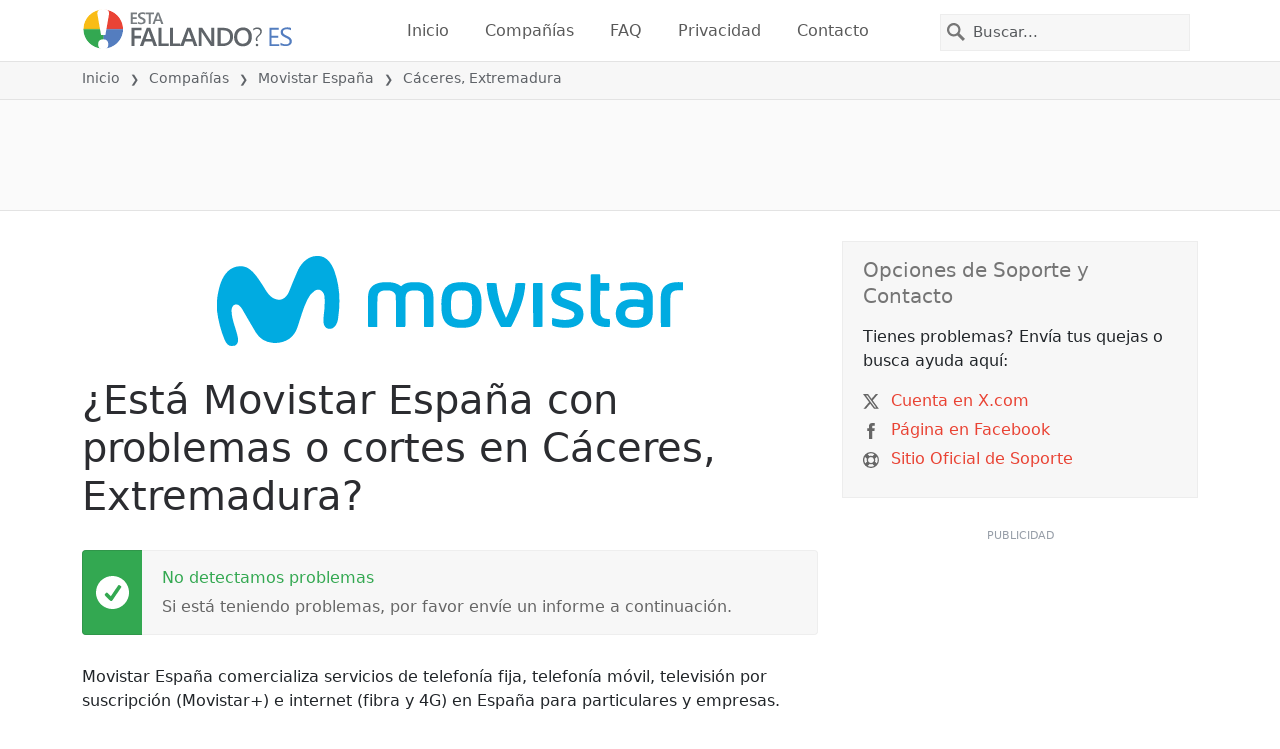

--- FILE ---
content_type: image/svg+xml
request_url: https://itsdcdn.com/charts/doughnut/57.svg
body_size: -72
content:
<svg xmlns="http://www.w3.org/2000/svg" viewBox="0 0 88 88"><path d="M44 0a44 44 0 1 1-18.7 83.8l2.2-4.8A38.7 38.7 0 1 0 44 5.3Zm0 0" fill="#e94334"/><path d="M25.3 83.8A44 44 0 0 1 44 0v5.3A38.7 38.7 0 0 0 27.5 79Zm0 0" fill="#dcdcdc"/><path d="M16 33.7h10.4v2.2h-8v4.8l2.3-.4q3.3 0 5.2 1.8t2 5q-.1 3-2 4.9a8 8 0 0 1-5.6 1.7A15 15 0 0 1 15 53v-2.7a10 10 0 0 0 5.1 1.3q2.3 0 3.6-1.2t1.4-3.3-1.4-3.2-3.6-1.2a10 10 0 0 0-4.3 1Zm16.4 0h12.7v1.1l-7.2 18.5h-2.8L42 36h-9.5Zm34.6 11a2 2 0 0 0-1.8 1q-.7.9-.7 2.7 0 1.7.7 2.7t1.8 1a2 2 0 0 0 1.8-1q.6-1 .6-2.7t-.6-2.7a2 2 0 0 0-1.8-1m0-1.7q2.1 0 3.3 1.5 1.2 1.4 1.2 3.9t-1.2 3.9-3.3 1.4-3.4-1.4-1.2-4 1.3-3.8T67 43m-13.6-8a2 2 0 0 0-1.8 1q-.6.9-.7 2.7 0 1.7.7 2.7t1.8 1a2 2 0 0 0 1.8-1q.6-1 .6-2.7t-.6-2.7a2 2 0 0 0-1.8-1m11.9-1.7h2.1L55.1 53.7H53Zm-12 0q2.2 0 3.4 1.5 1.2 1.4 1.2 3.9t-1.2 3.9-3.3 1.4-3.3-1.4-1.3-4 1.3-3.8 3.3-1.5m-40.3-5" fill="#555"/></svg>